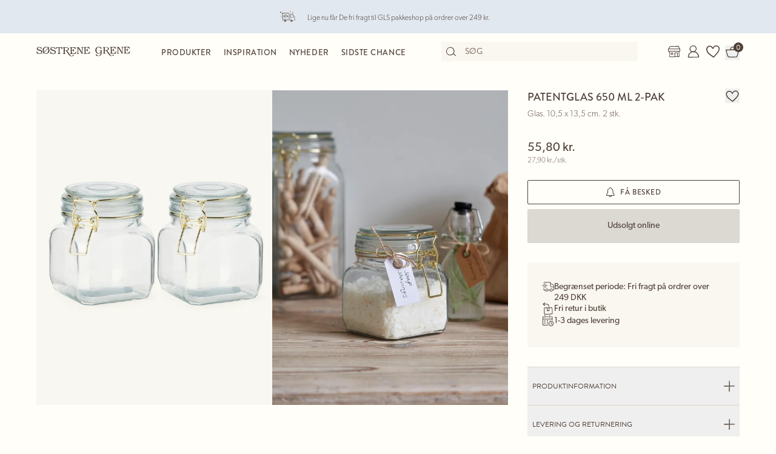

--- FILE ---
content_type: text/css
request_url: https://assets.sostrenegrene.com/client/dist/assets/CulturePicker-C3Q001GB.css
body_size: -490
content:
.cultures-wrapper[data-v-5d8f40b4]{-moz-column-count:1;column-count:1}.culture-item[data-v-5d8f40b4]{column-break-inside:avoid}@media (min-width: 769px){.cultures-wrapper[data-v-5d8f40b4]{-moz-column-count:3;column-count:3}}


--- FILE ---
content_type: application/x-javascript
request_url: https://assets.sostrenegrene.com/client/dist/assets/ShippingInformationOverlay-DBZF4bov.js
body_size: 377
content:
import{B as d,b as p,a3 as m}from"./main-BrrrDDNT.js";import{x as g,a as l,B as x,A as y,a2 as k,O as u,a3 as B,F as O,I,T as C,P as t,X as S,R as v,S as T,U as M}from"./vendor-B0ORwSIH.js";const A={class:"bg-white-100 relative z-3 min-h-screen my-auto px-20 w-full"},D={class:"h-56 border-b border-sand-40 flex p-20 px-0 md:flex"},N={class:"font-medium text-center uppercase font-brandon text-14 md:text-left"},U=["aria-label"],V={class:"pt-40 md:pt-80"},H=["innerHTML"],F=g({__name:"ShippingInformationOverlay",setup(L){const o=l(!1),i=l("bottom"),n=l(null),r=s=>{n.value=s,o.value=!0},f=x(()=>d.activeBreakpoint);y(f,()=>{const s=d.isBreakpointActive("min-md");i.value=s?"right":"bottom"},{immediate:!0});const h=()=>{o.value=!1};return p.on(m,r),k(()=>{p.off(m,r)}),(s,e)=>{const _=u("cIcon"),b=u("TeleportOverlay"),w=B("delegate-html-links");return O(),I(b,{show:o.value,"onUpdate:show":e[0]||(e[0]=a=>o.value=a),portal:"shipping-information-overlay","wrapper-class":"w-full md:max-w-390 ml-auto","close-outside":!1,"close-on-route-change":!0,"show-close-button":!1,"disable-body-scroll":!1,"show-blind":!0,side:i.value,onCancelled:e[1]||(e[1]=a=>o.value=!1)},{default:C(()=>{var a,c;return[t("div",A,[t("div",D,[t("div",N,S((a=n.value)==null?void 0:a.title),1),e[2]||(e[2]=v()),t("button",{class:"my-auto ml-auto md:block","aria-label":s.$translate("generic.Close"),onClick:h},[T(_,{class:"self-center bg-transparent relative",name:"close",width:"16",height:"16"})],8,U)]),e[3]||(e[3]=v()),t("div",V,[M(t("div",{class:"wysiwyg",innerHTML:(c=n.value)==null?void 0:c.text},null,8,H),[[w]])])])]}),_:1},8,["show","side"])}}});export{F as default};
//# sourceMappingURL=ShippingInformationOverlay-DBZF4bov.js.map


--- FILE ---
content_type: application/javascript
request_url: https://sostrenegrene.com/da-DK/7DB674EC21117B2254A4489DC417EF68/dictionary.js
body_size: 21761
content:
window.dictionary = {"app.ContentOnlyInApp":"Findes i øjeblikket kun i appen","app.DownloadAppFromAppStore":"Download Søstrene Grenes App","app.DownloadAppFromAppStore.Apple":"Download i App Store","app.DownloadAppFromAppStore.Google":"Get it on Google Play","app.Store.Badge.Apple Da":"App Store","app.Store.Badge.Google Da":"Google Play Store","blocks.FindStore.InfoText":"Besøg Deres lokale Søstrene Grene-butik, og oplev en verden af vidunderlige nyheder hver uge. Måske De bliver overrasket.","blocks.FindStore.SearchPlaceholder":"Deres adresse/postnummer","blocks.FridayStar.More":"Se mere","blocks.KreaNewsletterSignup.EmailPlaceholder":"Din e-mailadresse","blocks.NewsletterSignup.AriaLabels.Email":"Udfyld Deres e-mail for at modtage søstrenes ugentlige nyhedsbrev","blocks.NewsletterSignup.EmailPlaceholder":"Deres e-mailadresse","blocks.NewsletterSignup.Failed":"Fejl","blocks.NewsletterSignup.FirstNamePlaceholder":"Fornavn","blocks.NewsletterSignup.InfoText":"Modtag søstrenes ugentlige nyhedsbrev med finurlige fund og inspirerende ideer fra vores vidunderlige verden","blocks.NewsletterSignup.LastNamePlaceholder":"Efternavn","blocks.NewsletterSignup.Success":"Mange tak for Deres tilmelding","blocks.NewsletterSignup.Success.BodyText":"Vi har sendt en velkomsthilsen til Deres e-mail.\nHjælp os med at give Dem en vidunderlig oplevelse ved at tilføje Deres for- og efternavn.","blocks.NewsletterSignup.Success.Header":"Mange tak for Deres tilmelding","blocks.NewsletterSignup.TermsConcentFieldName":"samtykke","blocks.ProductDisplay.InteractWithMeAltText":"Swipe for at gå på opdagelse i søstrenes produkter","blocks.ShoppingList.AddToCart":"tilføj valgte til kurv","blocks.ShoppingList.AriaLabels.AddToCart":"Tilføj {0} valgte {1} til kurven","blocks.ShoppingList.ProductNotInStock":"Udsolgt","blocks.ShoppingList.ProductVariantsCount":"{0} varianter","blocks.ShoppingList.QuantityOfPrice":"{0} stk. á","blocks.ShoppingList.SelectedCount":"produkter valgt","blocks.ShoppingList.TotalPrice":"Samlet pris","blocks.ShoppingList.VariantSelectLabel":"Vælg variant","blocks.ShoppingList.ViewProduct":"Se produkt","browserSupport.Message":"De bruger desværre en forældet browser.\nOpgradér Deres browser for at forbedre Deres oplevelse og sikkerhed. Prøv en af følgende…","browserSupport.Title":"Forbedr Deres oplevelse","category.AllCategoriesHeader":"Kategorier","category.AriaLabel":"Oplev de spændende produkterne inden for {0}","category.AriaLabel.ProductSection":"Se de spændende produkter","category.ContentTeaser.Link":"Se kollektionen","category.NextCategory.LinkTitle":"Se produkter","category.NextCategory.Supplementary":"Se næste kategori","category.NoProducts":"Ingen produkter i kategorien","category.OverviewImageAltText":"Varekatalog: {0}","category.TopicTeaser.Link":"Se mere","checkout.AriaLabels.NextWithContext":"Vis næste række i {0}","checkout.AriaLabels.PrevWithContext":"Vis forrige række i {0}","checkout.AriaLabels.RemindMeText":"Påmind mig når varen er på lager","checkout.Basket.AnyQuestions":"Har De spørgsmål?","checkout.Basket.BackToBasketButton":"Tilbage til kurven","checkout.Basket.CloseInfo":"Kassen forlades, hvis De sletter alle produkter i Deres kurv.","checkout.Basket.ContinueToCheckout":"Gå til kassen","checkout.Basket.DeliveryImageLimit":"Fri fragt til pakkeshops ved køb for minimum {0}","checkout.Basket.DeliveryImageLimitReached":"De har opnået gratis levering","checkout.Basket.EcoCharge":"","checkout.Basket.Empty.Button":"Fortsæt med at handle","checkout.Basket.Empty.Text":"De har ingen varer i kurven","checkout.Basket.Footer.SecurePayment":"Sikker betaling","checkout.Basket.FreeDelivery.Obtained":"De har opnået fri fragt","checkout.Basket.FreeDelivery.ShopMoreToGet":"Få fri fragt – køb for {0} mere","checkout.Basket.HappyDeliveryImageText":"Fri fragt til pakkeshops ved køb for minimum 500 kr.","checkout.Basket.Heading":"Deres kurv","checkout.Basket.Heading.Checkout":"Redigér kurv","checkout.Basket.Heading.ReturnToCheckout":"Gå til kassen","checkout.Basket.HideBasket":"Skjul kurv","checkout.Basket.Items":"Varer","checkout.Basket.Line.CancelMovingItemToFavorite":"Fortryd","checkout.Basket.Line.EcoCharge":"","checkout.Basket.Line.ItemMovedToFavorite":"Varen er flyttet til favoritter","checkout.Basket.Line.MovedToFavoriteMessage":"Flyttet til {0}","checkout.Basket.Line.MoveToFavorite":"Flyt til {0}","checkout.Basket.Line.Quantity":"Antal","checkout.Basket.Line.QuantityMinus":"Formindsk antal","checkout.Basket.Line.QuantityPlus":"Forøg antal","checkout.Basket.Line.Remove":"Fjern vare","checkout.Basket.Line.RemoveFavorite":"Fjern fra {0}","checkout.Basket.Line.Sku":"Varenummer","checkout.Basket.Line.Vat":"Moms","checkout.Basket.LogIn.CTAButton":"Log ind","checkout.Basket.LogIn.CTAText":"Er De allerede en del af vores vidunderlige verden?","checkout.Basket.OneProduct":"1 produkt","checkout.Basket.PaymentCTATotal":"Total til betaling","checkout.Basket.ReturnToCheckout":"Tilbage til kassen","checkout.Basket.ShippingMethodsError":"Der skete en fejl ved indlæsningen af leveringsmetoder.","checkout.Basket.ShippingPrice":"Levering","checkout.Basket.ShippingPriceDeterminedLater":"Beregnes senere","checkout.Basket.ShippingPriceFreeLimitNotReached":"De er {0} fra at få gratis levering","checkout.Basket.ShippingPrice.FromLimitNotReached":"Fra {0}","checkout.Basket.ShippingPrice.FromLimitReached":"Gratis","checkout.Basket.ShippingPriceUnknown":"Beregnes senere","checkout.Basket.ShowBasket":"Vis kurv","checkout.Basket.ShowBasket.Aria":"Vis kurv, som indeholder {0} produkter","checkout.Basket.TotalInclShipping":"Total inkl. fragt","checkout.Basket.TotalInclVat":"Total inkl. moms","checkout.Basket.TotalWithoutVat":"Total uden moms","checkout.Basket.TransactionDate":"Transaktions tidspunkt:","checkout.Basket.UpsellPageProceedToBasket":"Gå videre til kassen","checkout.Basket.Vat":"Moms","checkout.Basket.VatNumber":"Momsnummer","checkout.Basket.ViewOrderDetails":"Se ordredetaljer","checkout.Basket.XProducts":"{0} produkter","checkout.Component.Cards":"Kort","checkout.DeliveryForm.Address.Label":"Adresse","checkout.DeliveryForm.Address.Placeholder":"Adresse (gadenavn og husnummer)","checkout.DeliveryForm.AddressSuggestion.AddressNotFound":"Tjek venligst om Deres adresse er indtastet korrekt","checkout.DeliveryForm.AddressSuggestion.Suggest":"Mente De","checkout.DeliveryForm.AriaLabel":"Vælg anden leveringsadresse","checkout.DeliveryForm.AriaLabel.Edit":"Redigér leveringsadresse","checkout.DeliveryForm.BusinessDelivery.AddDeliveryAddress":"Indtast erhvervsadresse","checkout.DeliveryForm.BusinessDelivery.CustomDeliveryAddress":"Vælg anden erhvervsadresse","checkout.DeliveryForm.BusinessDelivery.EditDeliveryAddress":"Redigér erhvervsadresse","checkout.DeliveryForm.BusinessDelivery.InvalidBusinessAddress":"Indtast en gyldig erhvervsadresse for at modtage Deres ordre.","checkout.DeliveryForm.City.Label":"By","checkout.DeliveryForm.City.Placeholder":"By","checkout.DeliveryForm.CompanyName.Label":"Firmanavn","checkout.DeliveryForm.CompanyName.Label.Required":"Firmanavn","checkout.DeliveryForm.CompanyName.Placeholder":"Firmanavn","checkout.DeliveryForm.CompanyName.Placeholder.Required":"Firmanavn","checkout.DeliveryForm.ContinueButton":"Fortsæt til betaling","checkout.DeliveryForm.Country.Label":"Land","checkout.DeliveryForm.InvalidDeliveryAddress":"Indtast en gyldig leveringsadresse for at modtage Deres ordre som {0}.","checkout.DeliveryForm.LastName.Label":"Efternavn","checkout.DeliveryForm.LastName.Placeholder":"Efternavn","checkout.DeliveryForm.Name.Label":"Fornavn","checkout.DeliveryForm.Name.Placeholder":"Fornavn","checkout.DeliveryForm.NoShippingMethodsError":"Standardlevering ikke mulig. Kontakt venligst kundeservice for yderligere information.","checkout.DeliveryForm.PostalCode.Label":"Postnr.","checkout.DeliveryForm.PostalCode.Placeholder":"Postnr.","checkout.DeliveryForm.ShippingMethod.FieldName":"Leveringsmetode","checkout.DeliveryForm.ShippingMethod.Label":"{0}: {1}","checkout.DeliveryForm.Submit":"Anvend oplysninger","checkout.DeliveryForm.UseCustomAddress":"Vælg anden leveringsadresse","checkout.DeliveryForm.UseCustomAddress.Changed":"Redigér leveringsadresse","checkout.DeliveryForm.UseInvoiceAddress":"Brug faktureringsadresse","checkout.DeliveryForm.UseInvoiceHeading":"Leveringsadresse","checkout.DeliveryHardcodedCountry":"Danmark","checkout.DeliveryHardcodedCountry.Note":"Bemærk, leveringstjenesten er ikke tilgængelig uden for Danmarks grænser","checkout.Delivery.ShowOpeningHoursAriaLabel":"Vis åbningstider","checkout.Droppoint.Change":"Ændr","checkout.Droppoint.ChangePackstation":"Skift Packstation","checkout.Droppoint.ConfirmDroppointSelected":"Anvend valgte","checkout.Droppoint.ListTitle":"Afhentningssteder","checkout.Droppoint.ListTitle.NearBy":"Afhentningssteder i nærheden","checkout.Droppoint.ListTitle.Stores":"Øvrige butikker","checkout.Droppoint.NoDropPointWithPostalCode":"Afhentning ikke mulig for postnummer '{0}'","checkout.Droppoint.NoResults.Body":"Vi kunne ikke finde en pakkeshop i nærheden af det indtastede postnummer. Forsøg venligst med et andet postnummer.","checkout.Droppoint.NoResults.Body.Invalid":"Angiv venligst et gyldigt postnummer.","checkout.Droppoint.NoResults.Body.Stores":"Vi kunne ikke finde en butik i nærheden af det indtastede postnummer. Forsøg venligst med et andet postnummer.","checkout.Droppoint.NoResults.Title":"Ingen resultater for '{0}'.","checkout.Droppoint.OpeningHours":"Åbningstider","checkout.Droppoint.OpeningHours.Closed":"Lukket","checkout.Droppoint.PostNummer.Description":"Indtast Deres DHL kundenummer for at vælge Deres foretrukne DHL Packstation.","checkout.Droppoint.PostNummer.Label":"DHL kundenummer","checkout.Droppoint.PostNummer.Placeholder":"DHL Postnummer","checkout.Droppoint.Search.Label":"Vælg afhentningssted","checkout.Droppoint.Search.NoResult":"Der kan ikke leveres til afhentningssted for postnummer '{0}'","checkout.Droppoint.Search.PostalCode.As":"Postnummer","checkout.Droppoint.Search.PostalCode.Label":"Søg på postnummer","checkout.Droppoint.Search.PostalCode.Placeholder":"Søg på postnummer","checkout.Droppoint.Select":"Vælg","checkout.Droppoint.Selected":"Valgt pakkeshop","checkout.Droppoint.Selected.Store":"Valgt butik","checkout.Droppoint.SetDropPoint":"Vælg afhentningssted","checkout.Droppoint.SetDropPoint.ChangeDropPoint":"Skift pakkeboks","checkout.Droppoint.SetDropPoint.ChangeStore":"Skift butik","checkout.Droppoint.SetPackstation":"Vælg Packstation","checkout.Droppoint.SetStore":"Vælg butik","checkout.Droppoint.StoreSelected":"{0} valgt","checkout.Droppoint.Title":"Vælg pakkeshop","checkout.Droppoint.Title.DhlPackstation":"Vælg packstation","checkout.Droppoint.Title.StorePicker":"Vælg Søstrene Grene butik","checkout.Edit":"Rediger","checkout.EditBasket":"Redigér kurv","checkout.EmailConfirm.Label":"Bekræft E-mailadresse","checkout.EmailConfirm.Placeholder":"Bekræft E-mailadresse","checkout.Email.Label":"E-mailadresse","checkout.Email.Placeholder":"E-mailadresse","checkout.InvoiceForm.AddressInfo":"Adresse","checkout.InvoiceForm.AriaLabel":"Faktureringsadresse","checkout.InvoiceForm.City.Label":"By","checkout.InvoiceForm.City.Placeholder":"By","checkout.InvoiceForm.CompanyName.Label":"Firmanavn","checkout.InvoiceForm.CompanyName.Placeholder":"Evt. firmanavn","checkout.InvoiceForm.ContactInfo":"Kontaktoplysninger","checkout.InvoiceForm.ContinueButton":"Fortsæt til levering","checkout.InvoiceForm.ContinueButton.Guest":"Fortsæt til levering","checkout.InvoiceForm.ContinueButton.NewUser":"Gem oplysninger","checkout.InvoiceForm.Country.Label":"Land","checkout.InvoiceForm.Country.Placeholder":"Land","checkout.InvoiceForm.DontUseAccountInformationButton":"Ændr oplysninger","checkout.InvoiceForm.DoUseAccountInformationButton":"Brug profiloplysninger","checkout.InvoiceForm.EditYourInformation":"Redigér Deres oplysninger","checkout.InvoiceForm.LastName.Label":"Efternavn","checkout.InvoiceForm.LastName.Placeholder":"Efternavn","checkout.InvoiceForm.MissingInfo":"De mangler at udfylde","checkout.InvoiceForm.Name.Label":"Fornavn","checkout.InvoiceForm.Name.Placeholder":"Fornavn","checkout.InvoiceForm.PostalCode.Label":"Postnr.","checkout.InvoiceForm.PostalCode.Placeholder":"Postnr.","checkout.InvoiceForm.Street.Label":"Adresse","checkout.InvoiceForm.Street.Placeholder":"Adresse (gadenavn og husnummer)","checkout.InvoiceForm.Street.Reminder":"Angiv venligst et hus- eller lejlighedsnummer, hvis det er relevant.","checkout.InvoiceForm.Title.Error":"Bitte wählen Sie eine Anrede aus.","checkout.InvoiceForm.TitleUserAccountInformation":"Fortsæt med disse oplysninger?","checkout.InvoiceForm.UpdateAccountInformationButton":"Opdatér profil med adresseoplysninger","checkout.InvoiceForm.UpdateAccountInformationLabel":"Gem adresse til Deres fremtidige leveringer.","checkout.LoginOrCreateAccount":"Log ind eller opret","checkout.MFL10.Description":"Vi sender Dem løbende markedsføring for tilsvarende produkter til Deres e-mailadresse. Fjern fluebenet, hvis De ikke ønsker dette. De kan til enhver tid frabede Dem markedsføringen.","checkout.MFL10.Label":"Accept af markedsføring på tilsvarende produkter fra Søstrene Grene","checkout.ModifiedByServer.Label":"Følgende er helt eller delvist udsolgt og er derfor ændret i Deres kurv:","checkout.ModifiedByServer.LineQuantityModified":"{0} – antal er reduceret","checkout.ModifiedByServer.LineRemoved":"{0} – er fjernet","checkout.NewsletterSignup.Label":"Tilmeld Dem Søstrene Grenes Søsterbrev","checkout.PaymentError.GenericErrorText":"Vi oplevede tekniske problemer med Deres betaling. Prøv igen eller vælg anden betalingsmåde.","checkout.PaymentMethods.ContinueButton":"Til betaling","checkout.PaymentMethods.DisplayNames.ApplePay":"Apple Pay","checkout.PaymentMethods.DisplayNames.Dankort":"Dankort","checkout.PaymentMethods.DisplayNames.GooglePay":"Google Pay","checkout.PaymentMethods.DisplayNames.iDEAL":"iDEAL","checkout.PaymentMethods.DisplayNames.Klarna":"Klarna","checkout.PaymentMethods.DisplayNames.Mastercard":"Mastercard","checkout.PaymentMethods.DisplayNames.MobilePay":"MobilePay","checkout.PaymentMethods.DisplayNames.PayPal":"PayPal","checkout.PaymentMethods.DisplayNames.Vipps":"Vipps","checkout.PaymentMethods.DisplayNames.Visa":"Visa","checkout.PaymentMethods.PaymentMethod":"Betalingsform","checkout.PaymentMethods.PayPalNotification":"Bemærk! Adressen indtastet via PayPal, skal være den samme som leveringsadressen.","checkout.PaymentMethods.SelectPaymentMethod":"Vælg betalingsform","checkout.Phone.Label":"Mobilnummer","checkout.Phone.Placeholder":"Mobilnummer","checkout.Receipt.Error.BasketNotApplicable":"Der er opstået en fejl. Kurven kunne desværre ikke bringes til kassen. Anna og Clara anbefaler, at De åbner kurven og prøver at gå til kassen igen. \n\nAnna og Clara skal venligst bede Dem være opmærksom på, at beløbet kan være reserveret på Deres konto, men betalingen vil ikke blive trukket.","checkout.Receipt.Error.PaymentAuthorizationFailed":"Betalingen blev ikke gennemført. Der kan være et problem med kortoplysningerne. Tjek venligst Deres indtastede oplysninger, og prøv igen.","checkout.Receipt.Error.UnknownPaymentResponse":"Betalingen blev ikke gennemført grundet en teknisk fejl. Anna og Clara beklager og beder Dem prøve igen.","checkout.Receipt.OrderDetails":"Se ordredetaljer","checkout.Receipt.Success.Body":"Deres ordre er modtaget og en ordrebekræftigelse er sendt til Deres e‑mail: {0}","checkout.Receipt.Success.CreateAccount.Body":"De mangler blot at indtaste kodeord og fødselsdagsdato for at oprette en profil med følgende e‑mailadresse:\n\n{0}","checkout.Receipt.Success.CreateAccount.Heading":"Opret Deres profil","checkout.Receipt.Success.CreateAccount.Submit":"Opret profil","checkout.Receipt.Success.Delivery":"Levering","checkout.Receipt.Success.ExistingAccount.Body":"Indtast kodeord for at gemme ordren til Deres profil med følgende brugernavn:\n\n{0}","checkout.Receipt.Success.ExistingAccount.Heading":"Vi kan se, at De allerede har en profil","checkout.Receipt.Success.ExistingAccount.Submit":"Gem ordre til profil","checkout.Receipt.Success.Heading":"Søstrene siger","checkout.Receipt.Success.HideDetails":"Skjul ordredetaljer","checkout.Receipt.Success.OrderNumber":"Ordrenummer: {0}","checkout.Receipt.Success.PaymentMethod":"Betaling","checkout.Receipt.Success.Print":"Print","checkout.Receipt.Success.ResetPassword.Back":"Tilbage til kvittering","checkout.Receipt.Success.SubHeading":"Tak for deres ordre","checkout.SecureCheckout":"Sikker betaling","checkout.SelectedPaymentButtonText.CreditCard":"Betal","checkout.SelectedPaymentButtonText.GooglePay":"Betal med Google Pay","checkout.SelectedPaymentButtonText.MobilePay":"Betal med MobilePay","checkout.Shipping.DropPoint.Search.UnableToDeliver":"Vi leverer desværre ikke til det søgte postnummer","checkout_sign":"Kassen for de","checkout_sign_funny":"sjove","checkout_sign_happy":"glade","checkout_sign_polite":"høflige","checkout_sign_smart":"kloge","checkout_sign_sweet":"søde","checkout.Steps.Delivery":"2. Levering","checkout.Steps.Payment":"3. Betaling","checkout.Steps.User":"1. Deres oplysninger","checkout.Terms.AcceptDescription":"Jeg har læst og accepteret Søstrene Grenes {0} og {1}.","checkout.Terms.AcceptLabel":"Godkend handelsbetingelser og persondatapolitik","checkout.Terms.TermsName":"Handelsbetingelser","country.AD":"Andorra","country.AL":"Albanien","country.AT":"Østrig","country.BA":"Bosnien-Hercegovina","country.BE":"Belgien","country.BG":"Bulgarien","country.CH":"Schweiz","country.CZ":"Tjekkiet","country.DE":"Tyskland","country.DK":"Danmark","country.EE":"Estland","country.ES":"Spanien","country.FI":"Finland","country.FO":"Færøerne","country.FR":"Frankrig","country.GB":"Storbritannien og Nordirland","country.GR":"Grækenland","country.HR":"Kroatien","country.HU":"Ungarn","country.IE":"Irland","country.IS":"Island","country.IT":"Italien","country.LI":"Liechtenstein","country.LT":"Litauen","country.LU":"Luxembourg","country.LV":"Letland","country.MC":"Monaco","country.MD":"Moldova","country.ME":"Montenegro","country.MK":"Nordmakedonien","country.MT":"Malta","country.NL":"Holland","country.NO":"Norge","country.PL":"Polen","country.PT":"Portugal","country.RO":"Rumænien","country.RS":"Serbien","country.SE":"Sverige","country.SI":"Slovenien","country.SK":"Slovakiet","country.SM":"San Marino","country.UA":"Ukraine","country.VA":"Vatikanstaten","country.XK":"Kosovo","cta.Christmas.Christmas-diy":"Bliv klippe-klistre inspireret","culture.Amount":"{0} kr.","culture.Culture":"Land","culture.PickCulture":"Welcome to the wonderful\nworld of Anna and Clara","culture.Picked":"Valgt","diy.CategoryFilteringTitle":"Filtrér i kategorier","diy.Details.AriaLabel":"Se DIY projektet: \"{0}\"","diy.Details.Download":"Download","diy.Details.DownloadHeading":"Skabeloner","diy.Details.IngredientListHeading":"Ingrediensliste","diy.Details.MaterialListHeading":"Materialeliste","diy.Details.RemoveFavorite":"Glem DIY projekt","diy.Details.RemoveFavorite.AriaLabel":"Glem DIY projekt: {0}","diy.Details.SaveFavorite":"Gem DIY projekt","diy.Details.SaveFavorite.AriaLabel":"Gem DIY projekt: {0}","diy.Details.ShoppingListHeading":"Måske De mangler?","diy.Details.StepNumber":"Trin {0}","diy.Filters.MobileCloseFilters":"Vis DIYs","diy.IngredientName":"Ingrediens","diy.ItemName":"Navn","diy.ItemsListHeading":"Det skal de bruge","diy.ItemsListHeadingRecipe":"De skal bruge","diy.publishDate":"{0}. {1} {2}","diy.Quantity":"Mængde","diy.Recipe":"Opskrift","diy.SeeMoreDiys":"Se flere DIY-projekter","diy.StepsHeading":"Sådan gør de","favorites.LoginRequired.Body":"For at gemme Deres favoritter skal De være logget ind.","favorites.LoginRequired.LoginButton":"Log ind","favorites.LoginRequired.Title":"De skal være logget ind","favorites.ProductRemoved":"{0} blev fjernet fra Deres favoritliste.","favorites.ProductSaved":"{0} blev tilføjet til Deres favoritliste. \n{1}Vis liste{2}","favorites.RemoveFavorite":"Fjern favorit","favorites.RemoveFavorite.Product":"Fjern favorit: {0}","favorites.SaveFavorite":"Gem som favorit","favorites.SaveFavorite.Product":"Gem som favorit: {0}","footer.AriaLabel":"Sidefod","footer.Copyright":"Copyright © {0}, Søstrene Grenes Import A/S.","footer.MeetAnnaAndClara":"Mød Anna & Clara","generic.Accordion.Close":"Skjul detaljer om {0}","generic.Accordion.Closed":"Fold-ud-menu lukket","generic.Accordion.Open":"Vis detaljer om {0}","generic.Accordion.Opened":"Fold-ud-menu åbnet","generic.April":"april","generic.AriaLabels.BackToFrontpage":"Gå tilbage til forsiden","generic.AriaLabels.Breadcrumb":"Brødkrumme","generic.AriaLabels.Carousel":"Karrusel","generic.AriaLabels.Carousel.InspirationHero":"Karrusel med fremhævet inspiration","generic.AriaLabels.CellCount":"af","generic.AriaLabels.Choose":"Vælg","generic.AriaLabels.ClickImg":"Klik for at se","generic.AriaLabels.CulturePicker":"Vælg land","generic.AriaLabels.Date.Day":"Dag","generic.AriaLabels.Date.Month":"Måned","generic.AriaLabels.Date.Year":"År","generic.AriaLabels.FilterBy":"Filtrér {0} efter","generic.AriaLabels.GoTo":"Gå til","generic.AriaLabels.LinkTo":"Link til {0}","generic.AriaLabels.MaxPrice":"Højeste pris","generic.AriaLabels.MutePlayer":"Sluk lyd","generic.AriaLabels.NextRowOfProducts":"Næste række af produkter","generic.AriaLabels.OpensInNewWindow":"Åbner i nyt vindue","generic.AriaLabels.PageHeader":"Sidehoved","generic.AriaLabels.PauseCarousel":"Pause karrusel","generic.AriaLabels.Play":"Afspil video","generic.AriaLabels.PlayCarousel":"Afspil karrusel","generic.AriaLabels.PlayVideo":"Afspil video for","generic.AriaLabels.PreviousRowOfProducts":"Forrige række af produkter","generic.AriaLabels.ShowInfo":"Vis info","generic.AriaLabels.SkipToMainContent":"Genvej til sidens primære indhold","generic.AriaLabels.Slide":"Visning","generic.AriaLabels.Slider.MaxValue":"Højeste værdi","generic.AriaLabels.Slider.MinPrice":"Laveste pris","generic.AriaLabels.Slider.MinValue":"Laveste værdi","generic.AriaLabels.Slider.Price":"Pris","generic.AriaLabels.SortBy":"Sortér efter","generic.AriaLabels.StopVideo":"Stop video","generic.AriaLabels.UnmutePlayer":"Tænd lyd","generic.AriaLabels.VideoPaused":"Video sat på pause","generic.AriaLabels.VideoStarted":"Video afspiller","generic.August":"august","generic.Close":"Luk","generic.Currency":"{0} kr.","generic.CurrencyIsoCode":"DKK","generic.DateDDMMFormat":"{0}. {1}","generic.DateFormat":"{0}. {1} {2}","generic.DateShortFormat":"{0}.{1}.{2}","generic.DateTimeShortFormat":"{0}.{1}.{2} {3}:{4}:{5}","generic.December":"december","generice.AriaLabels.Phone.CountryCode":"Landekode","generic.Edit":"Redigér","generic.Error.Refresh":"Genindlæs","generic.February":"februar","generic.FormSubmit":"Send","generic.Friday":"fredag","generic.GoBack":"Tilbage","generic.January":"januar","generic.July":"juli","generic.June":"juni","generic.Kilometer":"km","generic.March":"marts","generic.May":"maj","generic.Monday":"mandag","generic.Next":"Næste","generic.November":"november","generic.October":"oktober","generic.Open":"Åben","generic.Person.Title.Options.1":"","generic.Person.Title.Options.2":"","generic.Person.Title.Options.NoAnswer":"","generic.Prev":"Forrige","generic.PrintItem":"Print {0}","generic.PrintPage":"Print","generic.Privacy.TermsName":"Persondatapolitik","generic.ReadLess":"Læs mindre","generic.ReadMore":"Læs mere","generic.Remove":"Fjern","generic.Saturday":"lørdag","generic.September":"september","generic.ShowAdditional":"Vis flere","generic.ShowLess":"Vis mindre","generic.ShowMore":"Vis mere","generic.ShowMoreContent":"Vis mere","generic.Sunday":"søndag","generic.Thursday":"torsdag","generic.Tuesday":"tirsdag","generic.Wednesday":"onsdag","login.CreateUser.BackToLogin":"Log ind","login.CreateUser.BirthdayHelpText":"De skal være fyldt 16 år for at blive oprettet. Søstrene bruger desuden Deres fødselsdag til at sende Dem en fødselsdagshilsen samt til at målrette relevant indhold til Dem. Læs {1}.","login.CreateUser.BirthdayMinAge":"De skal være 16 år eller ældre for at blive oprettet","login.CreateUser.Error.BirthdayMinAge":"De skal være 16 år eller ældre for at blive oprettet","login.CreateUser.Error.UserExists":"Der findes allerede en bruger med denne e-mailadresse.","login.CreateUser.Fields.Birthday":"Fødselsdag","login.CreateUser.Fields.Birthday.A11YHintForAutoFocusMove":"Du vil automatisk føres videre til næste felt, når du har udfyldt det maksimale antal tegn i hvert felt.","login.CreateUser.Fields.Birthday.DaysUntillNext":"{0} dage endnu!","login.CreateUser.Fields.Birthday.HappyBirthday":"Tillykke!","login.CreateUser.Fields.Birthday.OneDayUntillNext":"Kun 1 dag tilbage!","login.CreateUser.Fields.Birthday.Placeholder":"Fødselsdato (DD-MM-ÅÅÅÅ)","login.CreateUser.Fields.Birthday.Placeholder.Day":"DD","login.CreateUser.Fields.Birthday.Placeholder.Month":"MM","login.CreateUser.Fields.Birthday.Placeholder.Year":"ÅÅÅÅ","login.CreateUser.Fields.Email":"E-mailadresse","login.CreateUser.Fields.Email.Suggestion":"Mente De","login.CreateUser.Fields.LastName":"Efternavn","login.CreateUser.Fields.Name":"Fornavn","login.CreateUser.Fields.NewsletterHeading":"Tilmeld Dem Søstrene Grenes Søsterbrev","login.CreateUser.Fields.Password":"Kodeord","login.CreateUser.Fields.Password.HidePassword":"Skjul","login.CreateUser.Fields.PasswordNew":"Nyt kodeord","login.CreateUser.Fields.PasswordOld":"Nuværende kodeord","login.CreateUser.Fields.Password.PasswordMinLength":"Tilføj {0} tegn","login.CreateUser.Fields.PasswordRepeat":"Gentag nyt kodeord","login.CreateUser.Fields.Password.ShowPassword":"Vis","login.CreateUser.Fields.Phone":"Mobilnummer","login.CreateUser.Fields.Terms":"Ved oprettelse af brugerkonto accepterer De Søstrene Grenes {1}.","login.CreateUser.Fields.TermsHeading":"Personlige oplysninger","login.CreateUser.Heading":"Er De ny her?","login.CreateUser.PhoneHelpText":"Bruges til at sende Dem opdateringer om Deres ordre, eller hvis der opstår spørgsmål til Deres ordre. Læs {1}.","login.CreateUser.StoreboxTerms":"Ved oprettelse af brugerkonto accepterer De Søstrene Grenes {1}","login.CreateUser.SubHeading":"Bliv en del af søstrenes vidunderlige verden","login.CreateUser.Submit":"Opret","login.CreateUser.SuccessButton":"Log ind","login.CreateUser.SuccessText":"Deres profil er nu oprettet. Fortsæt til log ind.","login.LoginForm.Apple":"Log ind med Apple","login.LoginForm.ContinueAsGuest":"Fortsæt som gæst","login.LoginForm.CreateUserButton":"Opret Dem","login.LoginForm.Error.Default":"Forkert e-mail eller kodeord. Prøv igen","login.LoginForm.Facebook":"Log ind med Facebook","login.LoginForm.ForgotPasswordButton":"Glemt kodeord?","login.LoginForm.Heading":"Velkommen tilbage","login.LoginForm.RememberMe":"Forbliv logget ind","login.LoginForm.StoreboxTerms":"Ved at logge ind accepterer De Søstrene Grenes {0}.","login.LoginForm.SubHeading":"Log ind med Deres e-mail","login.LoginForm.Submit":"Log ind","login.ResetPassword.ChangePassword.Error":"Undersøg venligst om Deres email er indtastet korrekt.","login.ResetPassword.ChangePassword.Heading":"Ændr kodeord","login.ResetPassword.ChangePassword.Submit":"Ændr kodeord","login.ResetPassword.ChangePassword.SuccessButton":"Tilbage til login","login.ResetPassword.ChangePassword.SuccessHeading":"Kodeordet er ændret","login.ResetPassword.ChangePassword.SuccessText":"Deres kodeord er nu blevet ændret.","login.ResetPassword.ChangePassword.Text":"Indtast e-mail samt et nyt kodeord.","login.ResetPassword.RequestReset.BackToLogin":"Tilbage til log ind","login.ResetPassword.RequestReset.Error":"E-mailadressen kunne ikke findes i Anna og Claras kartotek. Forsøg venligst igen.","login.ResetPassword.RequestReset.ErrorRetry":"Gå tilbage","login.ResetPassword.RequestReset.Heading":"Glemt kodeord","login.ResetPassword.RequestReset.HeadingSuccess":"E-mail sendt","login.ResetPassword.RequestReset.Submit":"Nulstil kodeord","login.ResetPassword.RequestReset.Success":"De vil snart modtage en e-mail med et link til nulstilling af Deres kodeord.","login.ResetPassword.RequestReset.Text":"Indtast Deres e-mailadresse og vi sender Dem en e-mail med instruktioner om, hvordan De nulstiller Deres kodeord.","moment.DIY.Measurement.cl":"cl","moment.DIY.Measurement.cm":"cm","moment.DIY.Measurement.Decilitre":"dl","moment.DIY.Measurement.Gram":"g","moment.DIY.Measurement.håndfuld":"håndfuld","moment.DIY.Measurement.Kg":"kg","moment.DIY.Measurement.l":"l","moment.DIY.Measurement.ml":"ml","moment.DIY.Measurement.Piece":"stk.","moment.DIY.Measurement.Tablespoon":"spsk.","moment.DIY.Measurement.Teaspoon":"tsk.","moment.DIY.ShoppingList.Recommendations.Title":"De vil måske også kunne bruge","moment.DIY.ShoppingList.Title":"Måske De mangler?","moments.Frontpage.SeeAllNewContent":"Se alt nyt indhold","moments.SeeMoreMoments":"Se mere inspiration","myPage":"Min side","myPage.Cards.Text":"Her kan De oprette kort knyttet til Deres kvitteringer fra køb i butik. Dette er lige nu en test i følgende butikker: Søndergade i Aarhus, Storcenter Nord i Aarhus, Vejle samt Kolding.","myPage.Cards.Title":"Mine kort","myPage.Diy.NoContent":"De har ingen gemt inspiration","myPage.Diy.NoContentLink":"Slip kreativiteten fri","myPage.Diy.PageSubTitle":"Slip Deres kreativitet fri","myPage.Diy.PageTitle":"Gemt inspiration","myPage.Diy.ShowAll":"Vis alle","myPage.Diy.ShowAllLong":"Vis alle gemte","myPage.Diy.ShowAllSavedMoments":"Vis alle gemte inspirationer","myPage.EditProfile":"Redigér profil","myPage.EditProfile.Address":"Adresse","myPage.EditProfile.AddressAndStore":"Adresse","myPage.EditProfile.Birthday":"Fødselsdag","myPage.EditProfile.Cancel":"Annullér","myPage.EditProfile.ChangePassword":"Skift kodeord","myPage.EditProfile.ChangePassword.Error":"Nuværende kodeord ikke korrekt","myPage.EditProfile.Confirm":"Gem","myPage.EditProfile.DeleteAccount":"Slet profil","myPage.EditProfile.DeleteAccount.Cancel":"Nej, fortryd","myPage.EditProfile.DeleteAccount.Confirm":"Slet profil","myPage.EditProfile.DeleteAccount.Heading":"Ønsker De at slette Deres profil?","myPage.EditProfile.DeleteAccount.Text":"Ved at slette Deres profil, vil De ikke længere kunne logge ind. Det vil derfor ikke længere være muligt at se tidligere ordre, Gemte Fund og Gemte DIYs m.m. Det vil naturligvis fortsat være muligt at handle på webshoppen.\n\nEr De sikker?","myPage.EditProfile.EditHeading":"Redigér","myPage.EditProfile.Email":"E-mailadresse","myPage.EditProfile.MobilePhoneNumber":"Mobilnummer","myPage.EditProfile.Names":"For- og efternavn","myPage.EditProfile.PageTitle":"Mine oplysninger","myPage.EditProfile.PersonalInformation":"Personlige oplysninger","myPage.FavoriteProducts.AddToCart":"Læg i kurv","myPage.FavoriteProducts.CopyLinkButton":"kopier link...","myPage.FavoriteProducts.ModalShared.CopyLinkButton":"Kopiér link","myPage.FavoriteProducts.ModalShared.PreText":"Link:","myPage.FavoriteProducts.ModalShared.SuccessMessage":"Linket til Deres yndlingsprodukter er nu kopieret. Del linket med dem, De ønsker skal se deres yndlingsprodukter.","myPage.FavoriteProducts.ModalShared.Title":"Del Deres yndlingsprodukter","myPage.FavoriteProducts.NoContent":"De har ingen gemte produkter","myPage.FavoriteProducts.NoContentLink":"Gem mens De handler. Klik på det lille hjerte.","myPage.FavoriteProducts.NotInStock":"Ikke på lager","myPage.FavoriteProducts.OneOrMoreProductsAreNotInStock":"En eller flere af Deres gemte produkter er udsolgt online.","myPage.FavoriteProducts.Removed":"Fjernet","myPage.FavoriteProducts.Removed.Text":"Fortryd","myPage.FavoriteProducts.SharedCheckboxLabel":"Del Deres yndlingsprodukter","myPage.FavoriteProducts.SharedPage.NoProducts":"Ingen delte produkter","myPage.FavoriteProducts.SharedPage.Title":"Delte yndlingsprodukter","myPage.FavoriteProducts.SubTitle":"Genopdag Deres gemte produkter","myPage.FavoriteProducts.Title":"Gemte produkter","myPage.Logout":"Log ud","myPage.MyOrders.AriaLabels.CurrentOrderStatus":"Nuværende status på ordre:","myPage.MyOrders.BoughtInStore":"Købt i butik","myPage.MyOrders.Details.CreateComplaint":"Opret reklamation","myPage.MyOrders.Details.FiscalNumber":"Sign","myPage.MyOrders.Details.Receipt":"Kvittering","myPage.MyOrders.Details.ReceiptNumber":"Bonnummer","myPage.MyOrders.Details.Title":"Ordredetaljer","myPage.MyOrders.Details.ViewPDF":"Hent kvittering som PDF","myPage.MyOrders.NoOrders":"Deres ordrer vil fremover kunne findes her","myPage.MyOrders.NoOrdersLink":"Gå på opdagelse i vores produkter","myPage.MyOrders.Online":"Online","myPage.MyOrders.Order.DeliveryAddress":"Leveringsadresse","myPage.MyOrders.Order.GoodsTotal":"Varer","myPage.MyOrders.Order.InvoiceAddress":"Faktureringsadresse","myPage.MyOrders.Order.OrderNumber":"Ordrenummer","myPage.MyOrders.Order.OrderTotal":"I alt","myPage.MyOrders.Order.OrderTotalLong":"Total inkl. moms","myPage.MyOrders.Order.PaymentMethod":"Betalingsmetode","myPage.MyOrders.Order.ShippingTotal":"Levering","myPage.MyOrders.Order.TotalVat":"Heraf moms 25%","myPage.MyOrders.States.Completed":"Afsendt","myPage.MyOrders.States.Completed.Warehouse":"Klar til afhentning","myPage.MyOrders.States.Delivered":"Leveret","myPage.MyOrders.States.Delivered.Warehouse":"Udleveret","myPage.MyOrders.States.InProgress":"Behandles","myPage.MyOrders.States.InProgress.Warehouse":"Behandles","myPage.MyOrders.States.Received":"Registreret","myPage.MyOrders.States.Received.Warehouse":"Registreret","myPage.MyOrders.Store":"Butik","myPage.MyOrders.Title":"Mine køb","myPage.MyOrders.TrackShipment":"Følg Deres pakke","myPage.MyOrders.TrackShipmentDisabled":"Følg snart Deres pakke","myPage.MyOrders.ViewOrderDetails":"Se ordredetaljer","myPage.MyOrders.ViewReceipt":"Se Kvittering","myPage.MyStore":"Min Søstrene Grene-butik","myPage.MyStore.Closed":"Lukket","myPage.MyStore.Closed.Time":"for i dag","myPage.MyStore.EditModal.Heading":"Vælg Deres foretrukne butik","myPage.MyStore.EditModal.NoResult":"Ingen butikker fundet","myPage.MyStore.GoToStoreLink":"Mere information","myPage.MyStore.NoStore":"Ingen butik valgt","myPage.MyStore.NoStore.Text":"Vælg Deres foretrukne butik","myPage.MyStore.Open":"Åben","myPage.MyStore.OpensAt":"Åbner","myPage.MyStore.OpensAt.Time":"kl {0}","myPage.MyStore.Open.Time":"indtil kl {0}","myPage.NoContent":"Ingen inspiration er tilføjet som favorit","myPage.NoDiys":"Ingen inspiration er tilføjet til favoritter","myPage.NoProducts":"Ingen produkter tilføjet som favorit","myPage.Receipts.OffOnline":"I butik","myPage.Receipts.Online":"Online","myPage.Receipts.Text":"Her finder De Deres kvitteringer fra køb i butik. Dette er lige nu en test i følgende butikker: Søndergade i Aarhus, Storcenter Nord i Aarhus, Vejle samt Kolding. Find og opret Deres tilknyttede kort under '{0}'","myPage.Welcome":"Velkommen {0}","navigation.AfterLogin.Favorites":"Mine favoritter","navigation.AfterLogin.MyStore":"Min butik","navigation.AriaLabel":"Primær","navigation.BeforeLogin.Favorites":"Favoritter","navigation.BeforeLogin.FindStore":"Find butik","navigation.BeforeLogin.MyPage":"Min side","navigation.CampaignsTitle":"Aktuelt lige nu","navigation.Categories":"Kategorier","navigation.Categories.AllSubCategories":"Alle","navigation.InspirationTitle":"Lad Dem inspirere","navigation.NoSearchResults":"Ingen søgeresultater fundet","navigation.ProductsTitle":"Produkter","navigation.SearchResults":"Søgeresultater","navigation.TableOfContents":"Indholdsfortegnelse","navigation.TableOfContentsDescription":"Naviger igennem websitets sider eller søg efter indhold.","navigation.Topics":"Inspiration","navigation.Topics.ReadMore":"Se mere","product.AddToCart":"Føj til kurv","product.AddToCart.AddOneMore":"Forøg antal","product.AddToCart.AriaLabel":"Føj til kurv: {0}","product.AddToCart.AriaLabelWithVariant":"Føj til kurv: {0} {1}","product.AddToCart.MaxQuantityReached":"Ikke flere på lager","product.AddToCart.NotForSale.Heading":"Ikke tilgængelig","product.AddToCart.NotForSaleOnline.Text":"Kig efter den i Deres lokale Søstrene Grene-butik.","product.AddToCart.NotForSale.Text":"Varen kan desværre ikke købes online. Kig efter den i Deres lokale Søstrene Grene-butik.","product.AddToCart.NotInStock.FindStore":"Find nærmeste butik","product.AddToCart.NotInStock.Heading":"Udsolgt online","product.AddToCart.NotInStock.Heading.SoldOnlineOnly":"Udsolgt","product.AddToCart.NotInStock.SimpleText":"Udsolgt online","product.AddToCart.NotInStock.Text":"Varen er desværre udsolgt online.","product.AddToCart.NotInStock.Text.SoldOnlineOnly":"Varen er desværre udsolgt.","product.AddToCart.Pdp.AddedToCart":"Tilføjet til kurven","product.AddToCart.Pdp.AddToCart":"Læg i kurv","product.AddToCart.Pdp.InStoreOnly":"Kun i butik","product.AddToCart.Pdp.NotInStock":"Udsolgt","product.AddToCart.Pdp.NotInStockOnline":"Udsolgt online","product.AddToCart.Pdp.OnlineOnlyNote":"Denne vare sælges kun online","product.AddToCart.Pdp.OnlineOnlyNote.Short":"Kun online","product.AddToCart.Pdp.RemovedFromCart":"Fjernet fra kurven","product.AddToCart.Pdp.SoldFrom":"Fra den {0} \nkan denne vare købes online","product.AddToCart.PriceIsPlusShipping":"Plus leveringsomkostninger","product.AddToCart.RemoveOneFromBasket":"Formindsk antal","product.AddToCart.SoldFrom.Text":"Fra den {0} kan denne vare købes online.","product.AddToCart.SoldFrom.TileVariantText":"Kan købes fra\nden {0}","product.Compliance.asthmaAndAllergy.DisplayName":"Asthma Allergy Nordic","product.Compliance.asthmaAndAllergy.ShortDescription":"garanterer at produktet ikke indeholder parfume, farvestoffer eller andre unødige indholdsstoffer.","product.Compliance.ecocert.DisplayName":"ECOCERT Cosmos Organic certified","product.Compliance.ecocert.ShortDescription":"garanterer, at produktet er fremstillet med ingredienser fra naturlig oprindelse og med hensyn til miljøet. ","product.Compliance.ecological":"EU's Økologimærke","product.Compliance.ecological.DisplayName":"EU's Økologimærke","product.Compliance.ecological.ShortDescription":"viser, at produktet er økologisk og er produceret samt kontrolleret efter retningslinjerne i EU’s økologiforordning.","product.Compliance.fairTrade.DisplayName":"Fairtrade ","product.Compliance.fairTrade.ShortDescription":"er en international mærkningsordning, der arbejder for, at bønder og arbejdere i ulande er sikret ordentlige arbejdsforhold.","product.Compliance.FSC.FSC100":"FSC® 100%","product.Compliance.FSC.FSC100.ShortDescription":"garanterer, at produktet er produceret af papir eller træ, som udelukkende stammer fra skove, som er FSC-certificeret og drevet på ansvarlig vis.","product.Compliance.FSC.FSCBamboo100":"FSC® 100% Bamboo","product.Compliance.FSC.FSCBamboo100.ShortDescription":"garanterer, at produktet er produceret af bambus, som udelukkende stammer fra bambusplantager, som er FSC-certificeret og drevet på ansvarlig vis.","product.Compliance.FSC.FSCCork100":"FSC® 100% Cork","product.Compliance.FSC.FSCCork100.ShortDescription":"garanterer, at produktet er produceret af kork, som udelukkende stammer fra skove, som er FSC-certificeret og drevet på ansvarlig vis.","product.Compliance.FSC.FSCPaper100":"FSC® 100% Paper","product.Compliance.FSC.FSCPaper100.ShortDescription":"garanterer, at produktet er produceret af papir, som udelukkende stammer fra skove, som er FSC-certificeret og drevet på ansvarlig vis. ","product.Compliance.FSC.FSCPaperMix":"FSC® Mix Paper","product.Compliance.FSC.FSCPaperMix.ShortDescription":"garanterer, at produktet er produceret af papir, som stammer fra FSC-certificerede skove, er genbrugt eller kontrolleret. ","product.Compliance.FSC.FSCPaperRecycled":"FSC® Recycled Paper","product.Compliance.FSC.FSCPaperRecycled.ShortDescription":"garanterer, at produktet er produceret af papir fra en genanvendt eller genbrugt ressource.","product.Compliance.FSC.FSCRattan":"FSC® Rattan","product.Compliance.FSC.FSCRattan.ShortDescription":"garanterer, at produktet er produceret af rattan, som udelukkende stammer fra skove, som er FSC-certificeret og drevet på ansvarlig vis.","product.Compliance.FSC.FSCWood100":"FSC® 100% Wood","product.Compliance.FSC.FSCWood100.ShortDescription":"garanterer, at produktet er produceret af træ, som udelukkende stammer fra skove, som er FSC-certificeret og drevet på ansvarlig vis. ","product.Compliance.FSC.FSCWoodMix":"FSC® Mix Wood","product.Compliance.FSC.FSCWoodMix.ShortDescription":"garanterer, at produktet er produceret af træ, som stammer fra FSC-certificerede skove, er genbrugt eller kontrolleret. ","product.Compliance.FSC.FSCWoodRecycled":"FSC® Recycled Wood","product.Compliance.FSC.FSCWoodRecycled.ShortDescription":"garanterer, at produktet er produceret af træ fra en genanvendt eller genbrugt ressource.","product.Compliance.gots.DisplayName":"Global Organic Textile Standard (GOTS)","product.Compliance.gots.ShortDescription":"er garanti for en økologisk og socialt ansvarlig tekstilproduktion lige fra råvarer, produktion og forarbejdning til færdigt produkt.","product.Compliance.Label":"Mærkninger og certificeringer","product.Compliance.oekotex100.DisplayName":"STANDARD 100 by OEKO-TEX®","product.Compliance.oekotex100.ShortDescription":"sikrer, at produktet overholder strenge krav til indholdet af kemiske stoffer, der kan være farlige for helbredet og miljøet.","product.Compliance.oekotexGreen.DisplayName":"Made in Green by OEKO-TEX®","product.Compliance.oekotexGreen.ShortDescription":"verificerer, at produktet er testet for skadelige stoffer, produceret under ordentlige og sikre forhold i en bæredygtig produktion.","product.Compliance.okologisk.DisplayName":"Det Røde Ø-mærke ","product.Compliance.okologisk.ShortDescription":"sikrer, at produktet lever op til de krav, der er til økologi i Danmark.","product.Compliance.swan.DisplayName":"Svanemærket","product.Compliance.swan.ShortDescription":"er det officielle nordiske miljømærke. Når De vælger et produkt med Svanemærket, er De med til at skåne miljøet.","product.Compliance.VeganCosmetic.DisplayName":"The Vegan Trademark","product.Compliance.VeganCosmetic.ShortDescription":"sikrer at produktet ikke indeholder animalske ingredienser eller GMO. Desuden er produktet ikke blevet testet på dyr.","product.Compliance.vegan.DisplayName":"The Vegan Trademark","product.Compliance.vegan.ShortDescription":"sikrer at produktet ikke indeholder animalske ingredienser eller GMO. Desuden er produktet ikke blevet testet på dyr.","productDetails.Accordions.DeliveryAndReturn":"Levering og returnering","productDetails.Accordions.Information":"Produktinformation","productDetails.Accordions.Safety":"Sikkerhed","product.Details.AriaLabel":"Detaljer om {0}","product.Details.AriaLabelWithVariant":"Detaljer om {0} med valgte variant {1}","productDetails.Brand.Title":"Brand","product.Details.EnviromentAndLabelsHeading":"Bemærkninger","product.Details.GoToCampaign":"Gå til kollektion","product.Details.MeasurementHeading":"Produktmål","productDetails.Projects.Heading":"Inspiration","productDetails.Projects.Intro":"Produktet indgår i følgende projekter","productDetails.Projects.LinkText":"Se mere","product.Details.SafetyDetailsHeading":"Sikkerhedsdetaljer","productDetails.ShowMore":"Vis flere","product.Details.Specification.AssemblyGuide":"Samlevejledning","product.Details.Specification.Batteries":"Batterier","product.Details.Specification.BatteryNumber":"Antal batterier","product.Details.Specification.BatteryType":"Batteritype","product.Details.Specification.BookCoverType":"Indbindingstype","product.Details.Specification.BookPages":"Sider","product.Details.Specification.BrandName":"Producent","product.Details.Specification.BrushSize":"Penselstørrelse","product.Details.Specification.Burntime":"Brændetid","product.Details.Specification.CableLength":"Kabellængde","product.Details.Specification.CareInstructions":"Vedligeholdelse","product.Details.Specification.CarryingCapacity":"Bæreevne","product.Details.Specification.Cleaning":"Vedligeholdelse","product.Details.Specification.ClothSize":"Størrelse","product.Details.Specification.ColorTemperature":"Farvetemperatur (Kelvin)","product.Details.Specification.ComplianceGOTS":"GOTS licensnummer","product.Details.Specification.ComplianceOekotex100":"OEKO-TEX® certifikatnummer","product.Details.Specification.ComplianceOekotexGreen":"OEKO-TEX® certifikatnummer","product.Details.Specification.CountryOfOrigin":"Produktionsland","product.Details.Specification.CrochetingNeedleSize":"Nålstørrelse","product.Details.Specification.CrochetingNeedleSizeRecommended":"Anbefalet nålstørrelse","product.Details.Specification.Diameter":"Diameter","product.Details.Specification.Dimmable":"Dæmpbar","product.Details.Specification.DrainedWeight":"Drænet vægt","product.Details.Specification.EnergyClass":"Energiklasse","product.Details.Specification.EnergyConsumptionKWH":"Energiforbrug (kWh/1000h)","product.Details.Specification.FoodHandling":"Håndtering","product.Details.Specification.FSC":"FSC","product.Details.Specification.GlassStrength":"Styrke","product.Details.Specification.GramMeter":"g/㎡","product.Details.Specification.GrossWeight":"Bruttovægt","product.Details.Specification.Handmade":"Håndlavet","product.Details.SpecificationHeading":"Specifikationer","product.Details.Specification.Height":"Højde","product.Details.Specification.IndoorOutdoor":"Indendørs/udendørs brug","product.Details.Specification.Ingredients":"Ingredienser","product.Details.Specification.KnittingGauge":"Strikkefasthed","product.Details.Specification.KnittingNeedleSize":"Pindestørrelse","product.Details.Specification.KnittingNeedleSizeRecommended":"Anbefalet pindestørrelse","product.Details.Specification.Layer":"Lag","product.Details.Specification.Length":"Længde","product.Details.Specification.LightbulbSocket":"Fatning","product.Details.Specification.Lumen":"Lumen","product.Details.Specification.Material":"Materialer","product.Details.Specification.MaxWatt":"Max watt","product.Details.Specification.ModelIdentifier":"Modelnummer","product.Details.Specification.NetWeight":"Nettovægt","product.Details.Specification.Nutrition.Carbohydrate":"Kulhydrater","product.Details.Specification.Nutrition.CarbohydrateSugar":"- heraf sukkerarter","product.Details.Specification.Nutrition.ContentDescription":"Varebeskrivelse","product.Details.Specification.Nutrition.Energy":"Energi","product.Details.Specification.Nutrition.Fat":"Fedt","product.Details.Specification.Nutrition.FatSaturatedFattyAcid":"- heraf mættede fedtsyrer","product.Details.Specification.Nutrition.NutritionUnit":"Næringsindhold pr. {0}","product.Details.Specification.Nutrition.Protein":"Protein","product.Details.Specification.Nutrition.Salt":"Salt","product.Details.Specification.OtherInformation":"Yderligere information","product.Details.Specification.Output":"Output","product.Details.Specification.OwnDesign":"Eget design","product.Details.Specification.PantoneColor":"Farvekode","product.Details.Specification.PaperPieces":"Antal","product.Details.Specification.PencilSize":"Blyantstørrelse","product.Details.Specification.Qty":"Antal","product.Details.Specification.RatedLampLife":"Lampens forventede levetid","product.Details.Specification.RealLeather":"Ægte læder","product.Details.Specification.RecommendedAge":"Aldersanbefaling","product.Details.Specification.SalesColor":"Farve","product.Details.Specification.SeatHeight":"Siddehøjde","product.Details.Specification.ShoeSize":"Størrelse","product.Details.Specification.SockSize":"Størrelse","product.Details.Specification.SupplierName":"Leverandør","product.Details.Specification.TrueValue":"Ja","product.Details.Specification.VariantSku":"Varenummer","product.Details.Specification.Volume":"Volumen","product.Details.Specification.Warnings":"Advarsel","product.Details.Specification.Watt":"Watt","product.Details.Specification.Width":"Bredde","productDetails.Variants.SelectedColor":"Farve","product.EcomLimited":"Kun online","product.EcoParticipation.Description.Ecologic.Text":"","product.EcoParticipation.Description.Ecologic.Title":"","product.EcoParticipation.Description.EcoMobilier.Text":"","product.EcoParticipation.Description.EcoMobilier.Title":"","product.EcoParticipation.EcoPartShare":"","product.EcoParticipation.ReadMore":"","product.EcoParticipation.ReadMore.LinkText":"","product.EcoParticipation.Title":"","product.EcoParticipation.TotalPrice":"","product.EnergyClass":"Energiklasse","product.EnergyClass.AltText":"Energiklasse {0}","product.EnergyClass.OverlayHeading":"Energimærkning","product.FewInStock.Expired":"Udsolgt online","product.FewInStock.Few":"Få på lager","product.FewInStock.FewOnlineOnly":"Få på lager","product.FewInStock.Not":"Udsolgt online","product.FewInStock.NotOnlineOnly":"Udsolgt","product.FewInStock.VeryFew":"Meget få på lager","product.FewInStock.VeryFewOnlineOnly":"Meget få på lager","productLabels.AdditionalShipping":"fragt","productLabels.AriaLabels.ReadMoreAbout":"Læs mere om {0}","productLabels.AvailabilityLabels.AvailabilityOnlineOnly":"Kun online","productLabels.AvailabilityLabels.AvailabilityOnlyInStore":"Kun i butik","productLabels.AvailabilityLabels.AvailabilitySoldAtLaterDate":"Kommer snart","productLabels.AvailabilityLabels.AvailabilitySoldOut":"Udsolgt","productLabels.AvailabilityLabels.AvailabilitySoldOutOnline":"Udsolgt online","productLabels.AvailabilityLabels.AvailabilityWithFewInStock":"Få tilbage","productLabels.Brand.Link":"Se alt fra {0}","productLabels.Brand.Note":"Bemærk, at {0} kun forhandles online og ikke i de fysiske butikker.","productLabels.Brand.Title":"Brand","productLabels.Color":"Farve","productLabels.Description":"Produktbeskrivelse","productLabels.EnergyClass":"Energiklasse","productLabels.EnergyClassLabel.Name":"Energimærkning","productLabels.EnergyClassLabel.Subtitle":"Produktdatablad","productLabels.EnergyConsumptionKWH":"Energiforbrug (kWh/1000h)","productLabels.Inventory.InStores":"Få på lager online","productLabels.Inventory.InStores.Availability.None":"Ikke på lager i butik","productLabels.Inventory.InStores.Availability.Plural":"På lager i {0} butikker","productLabels.Inventory.InStores.Availability.Single":"På lager i 1 butik","productLabels.Inventory.State.FewInStock":"Få på lager online","productLabels.LabelingAndCertifications":"Mærkninger og certificeringer","productLabels.Labelling.Commercial":"Certificeringer","productLabels.Labelling.Commercial.Gots":"GOTS licensnummer","productLabels.Labelling.Commercial.Oekotex":"OEKO-TEX® certifikatnummer","productLabels.Labelling.Commercial.OekotexGreen":"OEKO-TEX® grøn certifikatnummer","productLabels.Labelling.Legal":"Mærkninger","productLabels.Labelling.Safety":"Sikkerhed","productLabels.Measurements":"Produktmål","productLabels.PaymentMethods":"Betalingsmuligheder","productLabels.Pricing.ComparisonUnit.KG":"kg","productLabels.Pricing.ComparisonUnit.LTR":"l","productLabels.Pricing.ComparisonUnit.MTR":"m","productLabels.Pricing.ComparisonUnit.PCS":"stk.","productLabels.Pricing.EcoCharge.EcoChargeShare":"","productLabels.Pricing.EcoCharge.End":"","productLabels.Pricing.EcoCharge.Start":"","productLabels.Pricing.EcoCharge.TotalPrice":"","productLabels.Pricing.PackageDescription":"Sælges i pakker á {0} stk til {1}","productLabels.ProductInformation":"Produktinformation","productLabels.ReadMore":"Læs mere","productLabels.RecentlyViewed":"Sidst sete produkter","productLabels.Recommendations.Personal":"De vil måske også kunne lide","productLabels.Recommendations.ProductsViewedAfterViewingProduct":"De vil måske også kunne lide","productLabels.Recommendations.PurchasedWith":"Andre købte også","productLabels.Recommendations.PurchasedWithMultiple":"Andre købte også","productLabels.Recommendations.RecentlyViewed":"Sidst sete produkter","productLabels.Recommendations.SameBrand":"Mere fra samme brand","productLabels.Recommendations.SameSeries":"Produkter i samme serie","productLabels.Recommendations.Similar":"De vil måske også kunne lide","productLabels.Safety":"Sikkerhedsdetaljer","productLabels.SeeMore":"Se mere","productLabels.SenseOfUrgency.BestSeller":"Bestseller","productLabels.SenseOfUrgency.NewIn":"Nyhed","productLabels.SenseOfUrgency.Trending":"Trending","productLabels.ShippingAndReturns":"Levering og returnering","productLabels.Similar":"De vil måske også kunne lide","productLabels.Specifications":"Specifikationer","productLabels.Specifications.AssemblyGuide":"Samlevejledning","productLabels.Specifications.Batteries":"Batterier","productLabels.Specifications.BatteryNumber":"Antal batterier","productLabels.Specifications.BatteryType":"Batteritype","productLabels.Specifications.BookCoverType":"Indbindingstype","productLabels.Specifications.BookPages":"Sider","productLabels.Specifications.BrandName":"Producent","productLabels.Specifications.BrushSize":"Penselstørrelse","productLabels.Specifications.BurnTime":"Brændetid","productLabels.Specifications.CableLength":"Kabellængde","productLabels.Specifications.Care.CareInstructions":"Vedligeholdelse","productLabels.Specifications.Care.Cleaning":"Vedligeholdelse","productLabels.Specifications.CarryingCapacity":"Bæreevne","productLabels.Specifications.ClothesSize":"Størrelse","productLabels.Specifications.ColorTemperature":"Farvetemperatur (Kelvin)","productLabels.Specifications.ContentDescription":"Varebeskrivelse","productLabels.Specifications.CountryOfOrigin":"Produktionsland","productLabels.Specifications.CrochetingNeedleSize":"Nålstørrelse","productLabels.Specifications.CrochetingNeedleSizeRecommended":"Anbefalet nålstørrelse","productLabels.Specifications.Diameter":"Diameter","productLabels.Specifications.Dimmable":"Dæmpbar","productLabels.Specifications.Downloads":"Downloads","productLabels.Specifications.DrainedWeight":"Drænet vægt","productLabels.Specifications.EnergyClass":"Energiklasse","productLabels.Specifications.EnergyConsumptionKWH":"Energiforbrug (kWh/1000h)","productLabels.Specifications.False":"Nej","productLabels.Specifications.FoodHandling":"Håndtering","productLabels.Specifications.GlassesStrength":"Styrke","productLabels.Specifications.GramMeter":"g/㎡","productLabels.Specifications.Handmade":"Håndlavet","productLabels.Specifications.IndoorOutdoor":"Indendørs/udendørs brug","productLabels.Specifications.Ingredients":"Ingredienser","productLabels.Specifications.KnittingGauge":"Strikkefasthed","productLabels.Specifications.KnittingNeedleSize":"Pindestørrelse","productLabels.Specifications.KnittingNeedleSizeRecommended":"Anbefalet pindestørrelse","productLabels.Specifications.Layer":"Lag","productLabels.Specifications.LightBulbSocket":"Fatning","productLabels.Specifications.Lumen":"Lumen","productLabels.Specifications.MaterialDetails":"Materialer","productLabels.Specifications.MaxWatt":"Max watt","productLabels.Specifications.NetWeight":"Nettovægt","productLabels.Specifications.Nutrition.Carbohydrate":"Kulhydrater","productLabels.Specifications.Nutrition.CarbohydrateSugars":"- heraf sukkerarter","productLabels.Specifications.Nutrition.EnergyKj":"Energi","productLabels.Specifications.Nutrition.Fat":"Fedt","productLabels.Specifications.Nutrition.FatSaturatedAcids":"- heraf mættede fedtsyrer","productLabels.Specifications.Nutrition.Fiber":"Fiber","productLabels.Specifications.Nutrition.NutritionUnit":"Næringsindhold pr. {0}","productLabels.Specifications.Nutrition.Protein":"Protein","productLabels.Specifications.Nutrition.Salt":"Salt","productLabels.Specifications.OtherInformation":"Yderligere information","productLabels.Specifications.Output":"Output","productLabels.Specifications.OwnDesign":"Eget design","productLabels.Specifications.PantoneColor":"Farvekode","productLabels.Specifications.PaperPieces":"Antal","productLabels.Specifications.PencilSize":"Blyantstørrelse","productLabels.Specifications.Quantity":"Antal","productLabels.Specifications.RatedLampLife":"Lampens forventede levetid","productLabels.Specifications.RealLeather":"Ægte læder","productLabels.Specifications.RecommendedAge":"Aldersanbefaling","productLabels.Specifications.SalesColor":"Farve","productLabels.Specifications.SalesHeight":"Højde","productLabels.Specifications.SalesLength":"Længde","productLabels.Specifications.SalesWidth":"Bredde","productLabels.Specifications.SeatHeight":"Siddehøjde","productLabels.Specifications.ShoeSize":"Størrelse","productLabels.Specifications.SKU":"Varenummer","productLabels.Specifications.SockSize":"Størrelse","productLabels.Specifications.Triman":"","productLabels.Specifications.True":"Ja","productLabels.Specifications.Volume":"Volumen","productLabels.Specifications.Watt":"Watt","productLabels.UnitOfMeasure.Centimeter":"cm","productLabels.UnitOfMeasure.Gram":"g","productLabels.UnitOfMeasure.KiloCalorie":"kCal","productLabels.UnitOfMeasure.Kilogram":"kg","productLabels.UnitOfMeasure.KiloJoule":"kJ","productLabels.UnitOfMeasure.Liter":"L","productLabels.UnitOfMeasure.Meter":"m","productLabels.UnitOfMeasure.Milliliter":"ml","productLabels.UnitOfMeasure.Piece":"stk.","productLabels.VariantTypes.Labels.ClothingSize":"Størrelse","productLabels.VariantTypes.Labels.Color":"Farve","productLabels.VariantTypes.Labels.GlassesStrength":"Variant","productLabels.VariantTypes.Labels.ShoeSize":"Størrelse","productLabels.VariantTypes.Labels.SockSize":"Størrelse","productLabels.VariantTypes.Labels.Volume":"Størrelse","productLabels.Warnings":"Bemærkninger","product.Price.ComparisonPrice":"{0}/{1}","product.Price.ComparisonUnit.KG":"kg","product.Price.ComparisonUnit.LTR":"l","product.Price.ComparisonUnit.MTR":"m","product.Price.ComparisonUnit.PCS":"stk.","product.Price.EcoCharge":"dont {0} d'éco-part.","product.Price.FromComparisonPrice":"Fra {0}/{1}","product.Price.FromPrice":"Fra {0}","product.Price.UnitePrice":"Pris pr. stk","product.Sheet":"Produktdatablad","product.Shipping.Close":"Luk","product.Shipping.Normal":"evt. fragt","product.Shipping.Special":"fragt","product.Variant.AriaColorsLabel":"Produktet fås i følgende farver","product.Variant.AriaLabel":"Variantvælger","product.Variant.AriaLabelShow":"Vis varianter","product.Variant.Color":"Farve","product.Variant.PickColor":"Vælg farve","product.Variant.PickVariant":"Vælg variant","product.Variant.RemindMe.AcceptToReceiveMailsHtml":"Ja, send meddelelser med inspiration, kampagner, produkter, begivenheder samt kundeundersøgelser. Ved at acceptere, vil De modtage indhold og anbefalinger, tilpasset Dem via e-mail og sms (samt evt. Facebook, Instagram, Google, Youtube og Pinterest). De kan til enhver tid ændre Deres præferencer eller afmelde Dem. Læs {0}.","product.Variant.RemindMe.ButtonContinueShopping":"Shop videre","product.Variant.RemindMe.ButtonSave":"Få besked","product.Variant.RemindMe.DescriptionAnonymousUser":"Vær den første der ved, hvornår varen kan handles.","product.Variant.RemindMe.DescriptionConfirmed":"Deres anmodning er bekræftet. Vi giver Dem besked, når varen er på lager.","product.Variant.RemindMe.DescriptionKnownUser":"Vær den første der ved, hvornår varen kan handles.","product.Variant.RemindMe.DoYouWishToReceiveEmailsTitle":"Modtag nyhedsbrevet","product.Variant.RemindMe.OverlayTitle":"Få direkte besked ","product.Variant.RemindMe.PlaceholderEmail":"E-mail","product.Variant.RemindMe.TriggerButton":"Få besked","product.VariantType.ClothesSize":"Størrelse","product.VariantType.Color":"Farve","product.VariantType.GlassesStrength":"Brillestyrke","product.VariantType.ShoeSize":"Skostørrelse","product.VariantType.SockSize":"Størrelse","product.VariantType.Volume":"Volumen","product.Variant.Variant":"variant","product.Variant.Variants":"varianter","product.ViewProduct":"Se produktet","receipt.OfflineReceipts":"Butikskvitteringer","receipt.SavedCreditCards":"Gemte kort","recommendations.Basket.BasketRecommendationsHeader":"Flere fornøjelige produkter","recommendations.DIYDetails.DiyRecommendationHeader":"Lad Dem inspirere","recommendations.DIYDetails.ProductRecommendationHeader":"Andre som har set denne DIY købte","recommendations.ProductDetails.DiyRecommendationHeader":"Andre har også set","recommendations.ProductDetails.OthersHaveAlsoSeenHeader":"Andre kigger også på disse produkter","recommendations.ProductDetails.ProductRecommendationHeader":"Flere fornøjelige produkter","recommendations.ReceiptPage.OrderReceiptRecommendationsHeader":"Særligt udvalgte fund","room.AllRoomsHeader":"Rum","search.Aria.Close":"Luk søgning","search.Aria.Open":"Åbn søgning","search.DidYouMean":"Viser resultater for {0}","search.ExploreCategories":"Udforsk produktkategorier","search.Filter.All":"Alle","search.Filter.Inspiration":"Inspiration","search.Filter.Products":"Produkter","search.Filters.Categories":"Kategorier","search.Filters.Category":"Kategori","search.Filters.ClearAll":"Ryd alle","search.Filters.Color":"Farver","search.Filters.ColorDeselected":"{0} farve fravalgt","search.Filters.ColorSelected":"{0} farve valgt","search.Filters.FacetButtonDeselected":"{0} materiale valgt","search.Filters.FacetButtonSelected":"{0} materiale fravalgt","search.Filters.GenericRemoved":"{0} fjernet","search.Filters.inStock":"Vis kun varer på lager","search.Filters.Material":"Materiale","search.Filters.MobileCloseFilters":"Vis ({0})","search.Filters.ProductType":"Produkttype","search.Filters.Range":"Pris","search.Filters.RangeSummary":"{0} - {1} kr.","search.Filters.Reset":"Nulstil","search.Filters.ShowMoreFilters":"Filtrér","search.Filters.ShowMoreFiltersMinor":"Filtrér","search.Filters.Sort":"Sortér","search.Filters.SortingSelected":"{0} sortering valgt","search.NoResultsFromTerm":"Vi fandt desværre ingen resultater for Deres søgeord ","search.NoResultsFromTermHelpText":"Forsøg venligst igen med en anden stavemåde eller et andet søgeord.","search.NumberOfResults":"{0} resultater","search.Overlay.Articles.Heading":"Artikler","search.Overlay.ClearTermField":"Ryd","search.Overlay.Close":"Luk søgning","search.Overlay.CloseShort":"Luk","search.Overlay.Diy.Heading":"DIY-PROJEKTER","search.Overlay.Diy.NoResult":"Ingen DIY-projekter","search.Overlay.Diy.ViewAllResults":"Se alle DIY-projekter","search.Overlay.InputPlaceholder":"Søg","search.Overlay.Inspiration.Heading":"Inspiration","search.Overlay.Inspiration.NoResult":"Ingen inspiration","search.Overlay.Inspiration.ViewAllResults":"Se alt inspiration","search.Overlay.MostPopularSearches":"Vores mest populære søgninger","search.Overlay.NoResult.Heading":"Vi fandt ingen resultater for ‘{0}’","search.Overlay.NoResult.PopularTermsHeading":"Husk, at det De ikke finder i dag, finder De måske i morgen","search.Overlay.NoResult.PopularTermsSubHeading":"Måske De søger","search.Overlay.PopularTermHeading":"Vores mest populære søgninger","search.Overlay.ProductCategories":"Produktkategorier","search.Overlay.Products.Heading":"PRODUKTER","search.Overlay.Products.NoResult":"Ingen produkter fundet","search.Overlay.Products.ViewAll.HeadingHasResult":"Vi fandt {0} produkter ved søgning på ‘{1}’","search.Overlay.Products.ViewAllProductResults":"Vis alle {0} produkter for ´{1}`","search.Overlay.Products.ViewMoreProductResults":"Vis flere produkter","search.Overlay.SearchHistory":"Seneste søgninger","search.Overlay.Suggestions":"Forslag til søgning","search.Overlay.TotalDiyResultsHeading":"{0} DIY-projekter","search.Overlay.TotalInspirationResultsHeading":"{0} Inspiration","search.Overlay.TotalProductResultsHeading":"{0} Produkter","search.Overlay.TotalResultHeading":"{0} Resultater for ‘{1}’","search.Placeholder":"SØG","search.PlaceholderActive":"Søg efter produkter og inspiration","search.ProductCategories":"Produktkategorier","search.ResultsFromTerm":"Resultater for Deres søgeord","search.SearchLabel":"Søg","search.Sorting.AZAscending":"A-Å","search.Sorting.AZDescending":"Å-A","search.Sorting.Popularity":"Populære","search.Sorting.PriceAscending":"Laveste pris","search.Sorting.PriceDescending":"Højeste pris","search.Sorting.Recent":"Nyeste","search.Sorting.Relevance":"Relevans","search.TryInstead":"Prøv i stedet {0}","store.Accessibility.Title":"Handicapvenlig","store.Accessibility.WheelchairElevator":"Kørestolsegnet elevator","store.Accessibility.WheelchairEntrance":"Kørestolsegnet indgang","store.Accessibility.WheelchairParking":"Handicapparkering","store.AddressLookupError":"Adressen kunne ikke findes i Anna og Claras kartotek. Forsøg venligst igen.","store.AriaLabelStoreList":"Find Deres nærmeste butik","store.ChangeStore":"Skift butik","store.Closed":"Lukket","store.Contact.Title":"Kontakt","store.FavoriteShopNudgeDeclineButton":"Ikke nu","store.FavoriteShopNudgeDescription":"Få vist lagerstatus og åbningstider for Deres foretrukne Søstrene Grene butik.","store.FavoriteShopNudgeStorePick":"Vælg butik","store.FavoriteShopNudgeTitle":"Min butik","store.FindNearestStore":"Find nærmeste\nSøstrene Grene-butik","store.GoToStorePage":"Mere information om butikken","storeLabels.Favorite.Change":"Skift Butik","storeLabels.Favorite.Choose":"Vælg","storeLabels.Favorite.Chosen":"Valgt butik","storeLabels.Favorite.Description":"Min Butik","storeLabels.Favorite.Title":"Min butik","storeLabels.Inventory.Finder.Description":"Lagerstatus i butik","storeLabels.Inventory.State.FewInStock":"Få på lager","storeLabels.Inventory.State.InStock":"På lager","storeLabels.Inventory.State.NotInStock":"Ikke på lager","storeLabels.Inventory.State.Unspecified":"Ukendt lagerstatus","storeLabels.OpeningHours.Closed":"Lukket","storeLabels.OpeningHours.Description":"Åbningstider","storeLabels.OpeningHours.Open":"Åben","storeLabels.OpeningHours.OpenAllDay":"Åben 24 timer","storeLabels.OpeningHours.OpensAgainAt":"åbner igen kl. {0}","storeLabels.OpeningHours.Until":"indtil kl. {0}","storeLabels.Search.ByPostalCodeOrCity":"Søg med postnummer eller by","storeLabels.Search.YieldedNoResults":"Søgningen gav ingen resultater","store.LocationLookupError":"Deres placering kunne ikke findes. Forsøg med Deres addresse eller postnummer","store.MapAltText":"Kort viser placering af butikken {0}, med adressen: {1}","store.MyStore":"Min butik","store.OpeningHours":"Åbningstider denne uge","store.OpeningHours.NextWeek":"Åbningstider næste uge","store.OpeningHours.ThisWeek":"Åbningstider denne uge","store.PaymentOptions.CashOnly":"Kun kontantbetaling","store.PaymentOptions.Checks":"Checks","store.PaymentOptions.DebitCards":"Debetkort","store.PaymentOptions.MobilePayments":"Mobilbetaling","store.PaymentOptions.PaymentCards":"Betalingskort","store.PaymentOptions.Title":"Betalingsmuligheder","store.PostalCodeOrCityAs":"Postnummer eller by","store.SearchPostalCode":"Søg på postnummer","store.SearchPostalCodeOrCity":"Søg på postnummer eller by","store.SearchPostalCodeOrCityPlaceholder":"Søg på postnummer eller by","store.SearchPostalCodePlaceholder":"Søg på postnummer","store.ShowOnlyInStock":"Vis kun butikker med varen på lager","store.SmileyLabel":"Smiley-rapport","store.SmileyLink":"Se smiley-rapport","store.StockDisclaimer":"Der tages forbehold for udsolgte varer. Priser kan variere mellem vores online shop og vores butikker.","store.Stores":"Butikker","store.StoreSearchForm.AriaLabel":"Søg efter butikker ud fra by eller Deres lokalitet","store.StoreSearchForm.InputSubmitSeperator":"ELLER","store.UseAddress":"Deres adresse","store.UseMyLocation":"Brug placering","store.ViewAll":"Vis flere","store.YourStore":"Søstrene Grene","validation.Custom.Birthday":"Indtast en gyldig dato","validation.Custom.DhlCustomerNo":"{0} skal minimum bestå af 6 cifre","validation.Custom.InvoiceAddressPhone":"Indtast et gyldigt mobilnummer","validation.Custom.InvoiceAddressPhone.CountrySpecificFixedLength":"{0} skal bestå af {1} cifre","validation.Custom.InvoiceAddressPhone.CountrySpecificLength":"{0} skal bestå af {1}-{2} cifre","validation.Custom.InvoiceAddressPhone.Integer":"Indtast et gyldigt telefonnummer","validation.Custom.InvoiceAddressPhone.Length":"{0} skal bestå af {1} cifre","validation.Custom.Name.NoIllegalCharacters":"Navnet må ikke indeholde specialtegn","validation.Custom.Password.Invalid":"Adgangskoden skal indeholde mindst ét bogstav og mindst ét specialtegn eller tal.","validation.Custom.Password.Min":"Minimum 8 tegn","validation.Custom.Password.Repeat":"Gentag venligst nyt kodeord","validation.Custom.PostalCode.ByCountry":"{0} skal være fx \"{1}\"","validation.Custom.RemindMeEmailsAccept":"Giv samtykke for at få besked.","validation.Custom.Street.HasChars":"{0} mangler gade- eller vejnavn","validation.Custom.Street.HasNumber":"{0} mangler husnr.","validation.Custom.TermsAccept":"Handelsbetingelser og persondatapolitik skal godkendes","validation.Email":"Angiv venligst en gyldig e-mailadresse","validation.Integer":"Indtast et tal","validation.Is":"Gentag venligst {0}","validation.Max":"Deres indtastning er for lang","validation.Min":"Indtast minimum antal tegn","validation.Regex":"Udfyld venligst {0} korrekt","validation.Required":"{0} skal udfyldes","variants.IsAvailable":"Fås i flere varianter","wonderfullMoments.Share":"Del","wonderfulMoments.ContentTeaserBlock.Button.Experience":"Gå til øjeblikket","wonderfulMoments.ContentTeaserBlock.Button.FeatureStory":"Læs søstersnakken","wonderfulMoments.ContentTeaserBlock.Button.GalleryStory":"Se billedserien","wonderfulMoments.ContentTeaserBlock.Button.HowTo":"Gå til DIY","wonderfulMoments.ContentTeaserBlock.Button.Recipe":"Gå til opskriften","wonderfulMoments.ContentTeaserBlock.Button.Unknown":"Se mere","wonderfulMoments.CreativeCategory":"Kategori","wonderfulMoments.CreativeCategory.ExploreHeading":"DIY-projekter","wonderfulMoments.ExploreCarousels.CreativeCategories.Heading":"DIY-projekter","wonderfulMoments.ExploreCarousels.SeeAll":"Se alle","wonderfulMoments.Favorite.Add":"Gem","wonderfulMoments.Favorite.Add.AriaLabel":"Gem {0}","wonderfulMoments.Favorite.Remove":"Fjern favorit","wonderfulMoments.Favorite.Remove.AriaLabel":"Fjern favorit {0}","wonderfulMoments.FeatureStory.FooterCarouselHeader":"ANDRE SØSTERSNAKKE","wonderfulMoments.FooterCarouselHeader":"Andre","wonderfulMoments.HowTo.ShowMore":"Vis mere indhold","wonderfulMoments.Share":"Del","wonderfulMoments.Theme":"Tema","wonderfulMoments.ThemeBlock.CTALabel":"Se hele temaet","wonderfulMoments.Types.CreativeCategory":"Kategori","wonderfulMoments.Types.Experience":"Øjeblik","wonderfulMoments.Types.Experience.Heading":"Øjeblik","wonderfulMoments.Types.Experience.Plural":"Øjeblikke","wonderfulMoments.Types.FeatureStory":"Søstersnak","wonderfulMoments.Types.FeatureStory.Plural":"søstersnakke","wonderfulMoments.Types.GalleryStory":"Galleri","wonderfulMoments.Types.GalleryStory.Plural":"gallerier","wonderfulMoments.Types.HowTo":"DIY","wonderfulMoments.Types.HowTo.Plural":"DIY-projekter","wonderfulMoments.Types.Recipe":"Opskrift","wonderfulMoments.Types.Recipe.Plural":"opskrifter","wonderfulMoments.Types.Theme":"Tema"};